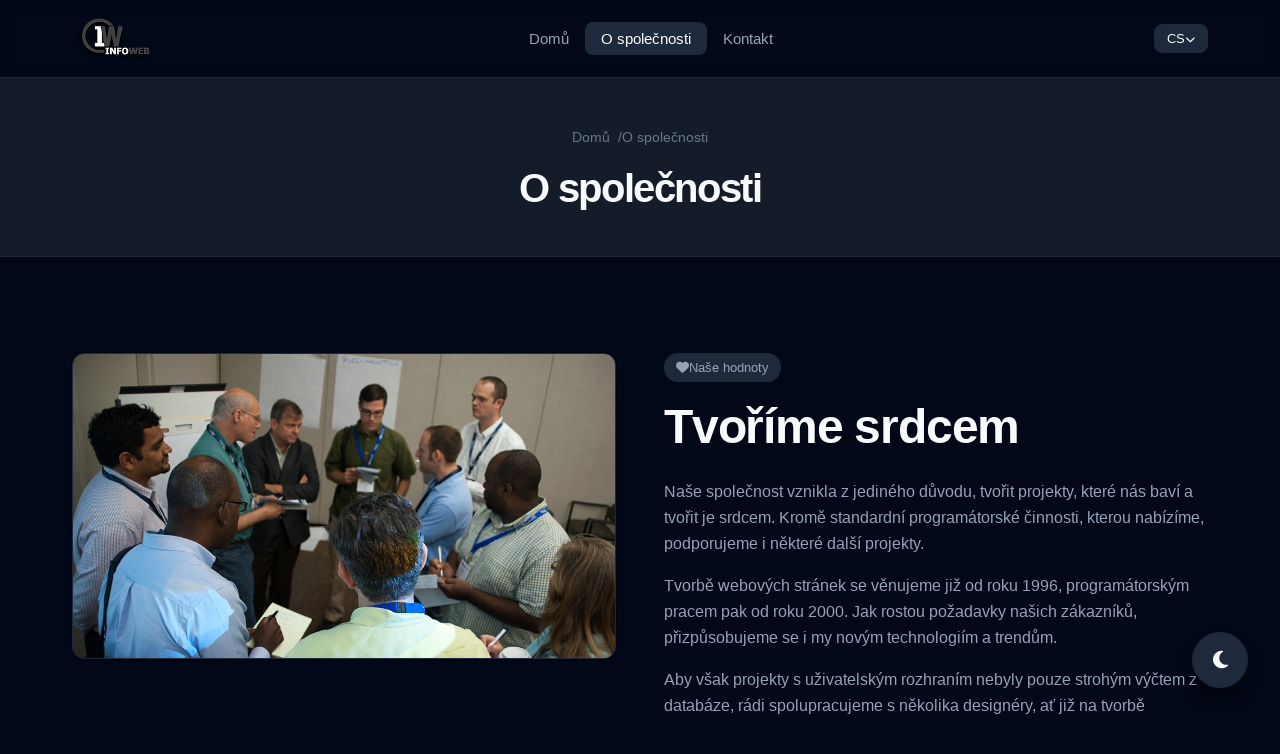

--- FILE ---
content_type: text/html
request_url: https://infowebsro.cz/about.html
body_size: 5060
content:
<!DOCTYPE html>
<html lang="cs">

<head>
    <meta charset="UTF-8">
    <meta name="viewport" content="width=device-width, initial-scale=1.0">
    <title>O společnosti - INFO WEB s.r.o.</title>
    <meta name="keywords"
        content="HTML5,CSS3,programování, SEO, analytika, Java, webové aplikace, webové prezentace, mobilní aplikace, online marketing, tvorba eshopů, e-shopy">
    <meta name="description" content="O společnosti INFO WEB s.r.o.">
    <meta name="author" content="INFO WEB s.r.o.">

    <!-- Open Graph -->
    <meta property="og:title" content="O společnosti INFO WEB s.r.o.">
    <meta property="og:type" content="website">
    <meta property="og:url" content="https://www.infowebsro.cz/about.html">
    <meta property="og:image" content="https://www.infowebsro.cz/assets/images/logo.png">
    <meta property="og:description" content="O společnosti INFO WEB s.r.o.">
    <meta property="og:site_name" content="www.infowebsro.cz">

    <!-- Favicons -->
    <link rel="apple-touch-icon" sizes="180x180" href="icons/apple-icon-180x180.png">
    <link rel="icon" type="image/png" sizes="32x32" href="icons/favicon-32x32.png">
    <link rel="icon" type="image/png" sizes="16x16" href="icons/favicon-16x16.png">
    <link rel="manifest" href="icons/manifest.json">
    <meta name="theme-color" content="#0f172a">

    <!-- Font Awesome -->
    <link rel="stylesheet" href="https://cdnjs.cloudflare.com/ajax/libs/font-awesome/6.4.0/css/all.min.css">

    <!-- Custom CSS -->
    <link rel="stylesheet" href="assets/css/modern-style.css">

    <meta name="google-site-verification" content="Q7CKCRQUWkmTnkNo371vxyFV1SiiGZfJSI6s9CGKbjo">
</head>

<body>
    <!-- Navigation -->
    <nav class="navbar">
        <div class="container">
            <a href="index.html" class="navbar-brand">
                <img src="assets/images/logo.png" alt="INFO WEB s.r.o.">
            </a>
            <ul class="navbar-menu" id="navbarMenu">
                <li><a href="index.html">Domů</a></li>
                <li><a href="about.html" class="active">O společnosti</a></li>
                <li><a href="contact.html">Kontakt</a></li>
            </ul>
            <div class="language-switcher" id="languageSwitcher">
                <button class="language-current" onclick="toggleLanguageMenu()">
                    CS <i class="fas fa-chevron-down"></i>
                </button>
                <div class="language-dropdown">
                    <a href="about.html" class="active">CS</a>
                    <a href="about-en.html">EN</a>
                    <a href="about-de.html">DE</a>
                </div>
            </div>
            <button class="mobile-menu-toggle" onclick="toggleMobileMenu()" aria-label="Toggle menu">
                <i class="fas fa-bars"></i>
            </button>
        </div>
    </nav>

    <!-- Page Title -->
    <section class="page-title">
        <div class="container">
            <ul class="breadcrumb">
                <li><a href="index.html">Domů</a></li>
                <li>O společnosti</li>
            </ul>
            <h1>O společnosti</h1>
        </div>
    </section>

    <!-- About Content -->
    <section>
        <div class="container">
            <div class="about-content">
                <div class="about-image">
                    <img src="assets/images/demo/about_1.jpg" alt="O společnosti INFO WEB">
                </div>
                <div class="about-text">
                    <span class="section-badge">
                        <i class="fas fa-heart"></i>
                        Naše hodnoty
                    </span>
                    <h2>Tvoříme <strong>srdcem</strong></h2>
                    <p>Naše společnost vznikla z jediného důvodu, tvořit projekty, které nás baví a tvořit je srdcem.
                        Kromě standardní programátorské činnosti, kterou nabízíme, podporujeme i některé další projekty.
                    </p>
                    <p>Tvorbě webových stránek se věnujeme již od roku 1996, programátorským pracem pak od roku 2000.
                        Jak rostou požadavky našich zákazníků, přizpůsobujeme se i my novým technologiím a trendům.</p>
                    <p>Aby však projekty s uživatelským rozhraním nebyly pouze strohým výčtem z databáze, rádi
                        spolupracujeme s několika designéry, ať již na tvorbě logotypů, kompletního návrhu UX designu,
                        tedy interakce aplikace a uživatele, a nebo prezentačních videí. V neposlední řadě pak klientům
                        nabízíme služby online marketingu.</p>
                </div>
            </div>
        </div>
    </section>

    <!-- Our Expertise -->
    <section class="alternate">
        <div class="container">
            <div class="about-content">
                <div class="about-text">
                    <span class="section-badge">
                        <i class="fas fa-code"></i>
                        Technologie
                    </span>
                    <h2>Naše <strong>parketa</strong></h2>
                    <p>Jsme vývojářskou společností, proto je naší parketou především vývoj v programovacím jazyce JAVA
                        a v PHP. Programujeme pomocí frameworků Spring Boot a Symphony. K ukládání objektů či dokumentů
                        používáme open-source technologie Hibernate/JPA ve spolupráci s DB2/MySQL/H2 nebo NoSQL databáze
                        MongoDB/Elasticsearch s technologií JSON.</p>
                    <p>Nejčastější technologie, které jsme doposud používali jsou:</p>

                    <div class="progress-bars">
                        <div class="progress-item">
                            <div class="progress-label">
                                <span>HTML5 / CSS</span>
                                <span>60%</span>
                            </div>
                            <div class="progress-bar-container">
                                <div class="progress-bar" style="width: 60%"></div>
                            </div>
                        </div>

                        <div class="progress-item">
                            <div class="progress-label">
                                <span>JAVA / PHP / ANGULAR / ANDROID / SWIFT</span>
                                <span>90%</span>
                            </div>
                            <div class="progress-bar-container">
                                <div class="progress-bar" style="width: 90%"></div>
                            </div>
                        </div>

                        <div class="progress-item">
                            <div class="progress-label">
                                <span>DESIGN A FOTOGRAFIE</span>
                                <span>69%</span>
                            </div>
                            <div class="progress-bar-container">
                                <div class="progress-bar" style="width: 69%"></div>
                            </div>
                        </div>
                    </div>
                </div>

                <div class="about-text">
                    <span class="section-badge">
                        <i class="fas fa-users"></i>
                        O nás
                    </span>
                    <h2><strong>Kdo</strong> jsme</h2>

                    <div class="accordion">
                        <div class="accordion-item">
                            <div class="accordion-header">
                                <span>Mise společnosti</span>
                                <i class="fas fa-chevron-down"></i>
                            </div>
                            <div class="accordion-content">
                                <p>Prezentace, komunikace, technologie, to jsou naše silné stránky, kterých využíváme.
                                    Nabízíme našim zákazníkům tvorbu prezentací, aplikací na zakázku, jako jsou sdílené
                                    kalendáře, ticketing software, rezervační systémy, sledování provozu kompresorů
                                    (pomocí IoT mikrokontrolérů), interaktivní mapy obchodních domů a další.</p>
                            </div>
                        </div>

                        <div class="accordion-item">
                            <div class="accordion-header">
                                <span>Naše filosofie</span>
                                <i class="fas fa-chevron-down"></i>
                            </div>
                            <div class="accordion-content">
                                <p>Rychlost, spolehlivost, kvalita, komunikace.</p>
                            </div>
                        </div>

                        <div class="accordion-item">
                            <div class="accordion-header">
                                <span>Kdo je naším zákazníkem</span>
                                <i class="fas fa-chevron-down"></i>
                            </div>
                            <div class="accordion-content">
                                <p>Společnosti či organizace, požadující webové aplikace typu nástěnka, sledování trendů
                                    v datech, dynamicky generované mapy, vyčítání dat z různých zařízení, tvorba
                                    prezentací těchto dat, prezentací společnosti ať již videoprezentací, či dynamických
                                    webových stránek včetně SEO optimalizace.</p>
                            </div>
                        </div>
                    </div>
                </div>
            </div>
        </div>
    </section>

    <!-- Quote Section -->
    <section class="quote-section">
        <div class="container">
            <div class="quote-content">
                <div>
                    <blockquote>
                        „Učíme se pro život, ne pro školu."
                    </blockquote>
                    <p class="quote-author">— Seneca, Filosof</p>
                </div>
                <div class="quote-cta">
                    <h4>Oslovili jsme Vás?</h4>
                    <h2>+420 775 158 936</h2>
                    <a href="contact.html" class="btn btn-secondary">
                        <i class="fas fa-phone"></i>
                        Kontaktujte nás
                    </a>
                </div>
            </div>
        </div>
    </section>

    <!-- Stats Section -->
    <section class="stats">
        <div class="container">
            <div class="stats-grid">
                <div class="stat-item">
                    <strong data-count="19">19</strong>
                    <label>Let zkušeností</label>
                </div>
                <div class="stat-item">
                    <strong data-count="13566">13,566</strong>
                    <label>Hodin vývoje</label>
                </div>
                <div class="stat-item">
                    <strong data-count="324">324</strong>
                    <label>Šťastných zákazníků</label>
                </div>
                <div class="stat-item">
                    <strong data-count="8043">8,043</strong>
                    <label>Šálků kávy</label>
                </div>
            </div>
        </div>
    </section>

    <!-- CTA Section -->
    <section class="cta">
        <div class="container">
            <div>
                <h3>Chcete s námi spolupracovat?</h3>
                <p>Napište nám a my vás budeme bezpečně provázet všemi nástrahami internetu</p>
            </div>
            <a href="contact.html" class="btn btn-primary">
                <i class="fas fa-paper-plane"></i>
                Kontaktujte nás
            </a>
        </div>
    </section>

    <!-- Footer -->
    <footer>
        <div class="container">
            <div class="footer-grid">
                <div class="footer-section">
                    <h4>INFO WEB s.r.o.</h4>
                    <ul>
                        <li>Masarykova 188/65</li>
                        <li>Ladná, 69146</li>
                        <li>Email: info@infowebsro.cz</li>
                        <li>Tel: +420 775 158 936</li>
                        <li>IČO: 25351281</li>
                        <li>DIČ: CZ25351281</li>
                    </ul>
                    <div class="social-links">
                        <a href="https://www.facebook.com/INFOWEBsro/" target="_blank" rel="noopener"
                            aria-label="Facebook">
                            <i class="fab fa-facebook-f"></i>
                        </a>
                        <a href="https://plus.google.com/+InfowebsroCz" target="_blank" rel="noopener"
                            aria-label="Google Plus">
                            <i class="fab fa-google-plus-g"></i>
                        </a>
                        <a href="https://www.linkedin.com/company/info-web-s-r-o-/" target="_blank" rel="noopener"
                            aria-label="LinkedIn">
                            <i class="fab fa-linkedin-in"></i>
                        </a>
                    </div>
                </div>

                <div class="footer-section">
                    <h4>Rychlé odkazy</h4>
                    <ul>
                        <li><a href="index.html">Domovská stránka</a></li>
                        <li><a href="about.html">O společnosti</a></li>
                        <li><a href="contact.html">Kontakt</a></li>
                    </ul>
                </div>

                <div class="footer-section">
                    <h4>O nás</h4>
                    <p>INFO WEB s.r.o. je softwarová společnost zabývající se vývojem webových a mobilních aplikací na
                        míru, eshopů na míru. Zákazníkům nabízíme ucelené portfolio služeb prezentace jejich firmy či
                        produktu na internetu.</p>
                </div>
            </div>

            <div class="footer-bottom">
                <p>
                    &copy; 2024 <a href="http://www.infowebsro.cz">INFO WEB s.r.o.</a> &bull;
                    <a href="page-privacy.html">Ochrana soukromí</a> &bull;
                    <a href="page-terms.html">Podmínky použití</a>
                </p>
            </div>
        </div>
    </footer>

    <!-- JavaScript -->
    <script>
        function toggleMobileMenu() {
            const menu = document.getElementById('navbarMenu');
            menu.classList.toggle('active');
        }

        function toggleLanguageMenu() {
            const switcher = document.getElementById('languageSwitcher');
            switcher.classList.toggle('active');
        }

        // Close menus when clicking outside
        document.addEventListener('click', function (event) {
            const menu = document.getElementById('navbarMenu');
            const toggle = document.querySelector('.mobile-menu-toggle');
            const langSwitcher = document.getElementById('languageSwitcher');

            if (!menu.contains(event.target) && !toggle.contains(event.target)) {
                menu.classList.remove('active');
            }
            if (langSwitcher && !langSwitcher.contains(event.target)) {
                langSwitcher.classList.remove('active');
            }
        });

        // Accordion functionality
        document.querySelectorAll('.accordion-header').forEach(header => {
            header.addEventListener('click', () => {
                const item = header.parentElement;
                const content = header.nextElementSibling;
                const icon = header.querySelector('i');

                // Toggle active state
                const isActive = item.classList.contains('active');

                // Close all accordion items
                document.querySelectorAll('.accordion-item').forEach(i => {
                    i.classList.remove('active');
                    i.querySelector('.accordion-content').style.display = 'none';
                    i.querySelector('i').style.transform = 'rotate(0deg)';
                });

                // Open clicked item if it wasn't active
                if (!isActive) {
                    item.classList.add('active');
                    content.style.display = 'block';
                    icon.style.transform = 'rotate(180deg)';
                }
            });
        });

        // Open first accordion item by default
        if (document.querySelector('.accordion-item')) {
            const firstItem = document.querySelector('.accordion-item');
            firstItem.classList.add('active');
            firstItem.querySelector('.accordion-content').style.display = 'block';
            firstItem.querySelector('i').style.transform = 'rotate(180deg)';
        }

        // Smooth scroll for anchor links
        document.querySelectorAll('a[href^="#"]').forEach(anchor => {
            anchor.addEventListener('click', function (e) {
                e.preventDefault();
                const target = document.querySelector(this.getAttribute('href'));
                if (target) {
                    target.scrollIntoView({
                        behavior: 'smooth'
                    });
                }
            });
        });

        // Counter animation
        function animateCounter(element) {
            const target = parseInt(element.getAttribute('data-count'));
            const duration = 2000;
            const increment = target / (duration / 16);
            let current = 0;

            const timer = setInterval(() => {
                current += increment;
                if (current >= target) {
                    element.textContent = target.toLocaleString();
                    clearInterval(timer);
                } else {
                    element.textContent = Math.floor(current).toLocaleString();
                }
            }, 16);
        }

        // Trigger counter animation when stats section is visible
        const observer = new IntersectionObserver((entries) => {
            entries.forEach(entry => {
                if (entry.isIntersecting) {
                    const counters = entry.target.querySelectorAll('[data-count]');
                    counters.forEach(counter => {
                        if (!counter.classList.contains('counted')) {
                            counter.classList.add('counted');
                            animateCounter(counter);
                        }
                    });
                }
            });
        }, { threshold: 0.5 });

        const statsSection = document.querySelector('.stats');
        if (statsSection) {
            observer.observe(statsSection);
        }
    </script>

    <!-- Theme Switcher -->
    <script src="assets/js/theme-switcher.js"></script>

    <!-- Google Analytics -->
    <script>
        (function (i, s, o, g, r, a, m) {
            i['GoogleAnalyticsObject'] = r; i[r] = i[r] || function () {
                (i[r].q = i[r].q || []).push(arguments)
            }, i[r].l = 1 * new Date(); a = s.createElement(o),
                m = s.getElementsByTagName(o)[0]; a.async = 1; a.src = g; m.parentNode.insertBefore(a, m)
        })(window, document, 'script', 'https://www.google-analytics.com/analytics.js', 'ga');
        ga('create', 'UA-102655781-1', 'auto');
        ga('send', 'pageview');
    </script>
</body>

</html>

--- FILE ---
content_type: text/css
request_url: https://infowebsro.cz/assets/css/modern-style.css
body_size: 4693
content:
/* Modern Styles for INFO WEB s.r.o. - Dark Theme Primary with Light Theme Support */

:root {
    /* Dark Theme (Default) - shadcn.io inspired */
    --background: 222.2 84% 4.9%;
    --foreground: 210 40% 98%;
    --card: 222.2 84% 7%;
    --card-foreground: 210 40% 98%;
    --popover: 222.2 84% 4.9%;
    --popover-foreground: 210 40% 98%;
    --primary: 210 40% 98%;
    --primary-foreground: 222.2 47.4% 11.2%;
    --secondary: 217.2 32.6% 17.5%;
    --secondary-foreground: 210 40% 98%;
    --muted: 217.2 32.6% 17.5%;
    --muted-foreground: 215 20.2% 65.1%;
    --accent: 217.2 32.6% 17.5%;
    --accent-foreground: 210 40% 98%;
    --destructive: 0 62.8% 30.6%;
    --destructive-foreground: 210 40% 98%;
    --border: 217.2 32.6% 17.5%;
    --input: 217.2 32.6% 17.5%;
    --ring: 212.7 26.8% 83.9%;
    --radius: 0.5rem;

    /* Semantic colors - Dark */
    --text-primary: hsl(210, 40%, 98%);
    --text-secondary: hsl(215, 20.2%, 65.1%);
    --text-muted: hsl(215, 16%, 47%);
    --bg-primary: hsl(222.2, 84%, 4.9%);
    --bg-secondary: hsl(217.2, 32.6%, 17.5%);
    --bg-muted: hsl(217.2, 32.6%, 12%);
    --border-color: hsl(217.2, 32.6%, 17.5%);
    --shadow-sm: 0 1px 2px 0 rgba(0, 0, 0, 0.5);
    --shadow: 0 1px 3px 0 rgba(0, 0, 0, 0.5), 0 1px 2px -1px rgba(0, 0, 0, 0.5);
    --shadow-md: 0 4px 6px -1px rgba(0, 0, 0, 0.5), 0 2px 4px -2px rgba(0, 0, 0, 0.5);
    --shadow-lg: 0 10px 15px -3px rgba(0, 0, 0, 0.5), 0 4px 6px -4px rgba(0, 0, 0, 0.5);
    --shadow-xl: 0 20px 25px -5px rgba(0, 0, 0, 0.5), 0 8px 10px -6px rgba(0, 0, 0, 0.5);
}

/* Light Theme */
[data-theme="light"] {
    --background: 0 0% 100%;
    --foreground: 222.2 84% 4.9%;
    --card: 0 0% 100%;
    --card-foreground: 222.2 84% 4.9%;
    --popover: 0 0% 100%;
    --popover-foreground: 222.2 84% 4.9%;
    --primary: 222.2 47.4% 11.2%;
    --primary-foreground: 210 40% 98%;
    --secondary: 210 40% 96.1%;
    --secondary-foreground: 222.2 47.4% 11.2%;
    --muted: 210 40% 96.1%;
    --muted-foreground: 215.4 16.3% 46.9%;
    --accent: 210 40% 96.1%;
    --accent-foreground: 222.2 47.4% 11.2%;
    --destructive: 0 84.2% 60.2%;
    --destructive-foreground: 210 40% 98%;
    --border: 214.3 31.8% 91.4%;
    --input: 214.3 31.8% 91.4%;
    --ring: 222.2 84% 4.9%;

    /* Semantic colors - Light */
    --text-primary: hsl(222.2, 84%, 4.9%);
    --text-secondary: hsl(215.4, 16.3%, 46.9%);
    --text-muted: hsl(215.4, 16.3%, 56.9%);
    --bg-primary: hsl(0, 0%, 100%);
    --bg-secondary: hsl(210, 40%, 96.1%);
    --bg-muted: hsl(210, 40%, 98%);
    --border-color: hsl(214.3, 31.8%, 91.4%);
    --shadow-sm: 0 1px 2px 0 rgba(0, 0, 0, 0.05);
    --shadow: 0 1px 3px 0 rgba(0, 0, 0, 0.1), 0 1px 2px -1px rgba(0, 0, 0, 0.1);
    --shadow-md: 0 4px 6px -1px rgba(0, 0, 0, 0.1), 0 2px 4px -2px rgba(0, 0, 0, 0.1);
    --shadow-lg: 0 10px 15px -3px rgba(0, 0, 0, 0.1), 0 4px 6px -4px rgba(0, 0, 0, 0.1);
    --shadow-xl: 0 20px 25px -5px rgba(0, 0, 0, 0.1), 0 8px 10px -6px rgba(0, 0, 0, 0.1);
}

* {
    margin: 0;
    padding: 0;
    box-sizing: border-box;
}

body {
    font-family: -apple-system, BlinkMacSystemFont, 'Segoe UI', 'Roboto', 'Oxygen', 'Ubuntu', 'Cantarell', 'Fira Sans', 'Droid Sans', 'Helvetica Neue', sans-serif;
    line-height: 1.625;
    color: var(--text-primary);
    background-color: var(--bg-primary);
    -webkit-font-smoothing: antialiased;
    -moz-osx-font-smoothing: grayscale;
    transition: background-color 0.3s ease, color 0.3s ease;
}

/* Typography - shadcn.io style */
h1, h2, h3, h4, h5, h6 {
    font-weight: 600;
    line-height: 1.2;
    margin-bottom: 1rem;
    color: var(--text-primary);
    letter-spacing: -0.025em;
}

h1 {
    font-size: clamp(2.5rem, 5vw, 4rem);
    font-weight: 700;
    letter-spacing: -0.035em;
}

h2 {
    font-size: clamp(2rem, 4vw, 3rem);
    font-weight: 600;
}

h3 {
    font-size: clamp(1.5rem, 3vw, 2rem);
    font-weight: 600;
}

h4 {
    font-size: 1.25rem;
    font-weight: 600;
}

p {
    margin-bottom: 1rem;
    color: var(--text-secondary);
    font-size: 1rem;
    line-height: 1.625;
}

.lead {
    font-size: 1.25rem;
    color: var(--text-muted);
    line-height: 1.75;
}

a {
    text-decoration: none;
    color: var(--text-primary);
    transition: all 0.2s ease;
}

a:hover {
    opacity: 0.8;
}

/* Container */
.container {
    max-width: 1200px;
    margin: 0 auto;
    padding: 0 1.5rem;
}

@media (min-width: 768px) {
    .container {
        padding: 0 2rem;
    }
}

/* Theme Switcher */
.theme-switcher {
    position: fixed;
    bottom: 2rem;
    right: 2rem;
    z-index: 1000;
}

.theme-toggle {
    width: 56px;
    height: 56px;
    border-radius: 50%;
    background-color: var(--bg-secondary);
    border: 1px solid var(--border-color);
    box-shadow: var(--shadow-lg);
    display: flex;
    align-items: center;
    justify-content: center;
    cursor: pointer;
    transition: all 0.2s ease;
    color: var(--text-primary);
    font-size: 1.25rem;
}

.theme-toggle:hover {
    transform: translateY(-2px);
    box-shadow: var(--shadow-xl);
}

.theme-toggle:active {
    transform: translateY(0);
}

.theme-toggle .icon {
    display: none;
}

.theme-toggle .icon.active {
    display: block;
}

/* Navigation - Clean & Minimal */
.navbar {
    background-color: var(--bg-primary);
    border-bottom: 1px solid var(--border-color);
    position: sticky;
    top: 0;
    z-index: 1000;
    padding: 1rem 0;
    backdrop-filter: blur(8px);
    background-color: rgba(var(--background), 0.8);
    transition: all 0.3s ease;
}

.navbar .container {
    display: flex;
    justify-content: space-between;
    align-items: center;
}

.navbar-brand {
    display: flex;
    align-items: center;
}

.navbar-brand img {
    height: 45px;
}

.navbar-menu {
    display: flex;
    list-style: none;
    gap: 0.5rem;
    align-items: center;
}

.navbar-menu li a {
    color: var(--text-secondary);
    font-weight: 500;
    font-size: 0.9375rem;
    padding: 0.5rem 1rem;
    border-radius: var(--radius);
    transition: all 0.2s ease;
}

.navbar-menu li a:hover {
    background-color: var(--bg-secondary);
    color: var(--text-primary);
}

.navbar-menu li a.active {
    background-color: var(--bg-secondary);
    color: var(--text-primary);
}

.mobile-menu-toggle {
    display: none;
    background: none;
    border: none;
    font-size: 1.5rem;
    cursor: pointer;
    color: var(--text-primary);
    padding: 0.5rem;
}

/* Language Switcher */
.language-switcher {
    position: relative;
    margin-left: 0.5rem;
}

.language-current {
    display: flex;
    align-items: center;
    gap: 0.375rem;
    background: var(--bg-secondary);
    border: 1px solid var(--border-color);
    color: var(--text-primary);
    padding: 0.375rem 0.75rem;
    border-radius: var(--radius);
    font-size: 0.8125rem;
    font-weight: 500;
    cursor: pointer;
    transition: all 0.2s ease;
}

.language-current:hover {
    background: var(--bg-muted);
}

.language-current i {
    font-size: 0.625rem;
    transition: transform 0.2s ease;
}

.language-switcher.active .language-current i {
    transform: rotate(180deg);
}

.language-dropdown {
    position: absolute;
    top: calc(100% + 0.5rem);
    right: 0;
    background: var(--bg-primary);
    border: 1px solid var(--border-color);
    border-radius: var(--radius);
    min-width: 100%;
    box-shadow: var(--shadow-lg);
    opacity: 0;
    visibility: hidden;
    transform: translateY(-0.5rem);
    transition: all 0.2s ease;
    z-index: 100;
}

.language-switcher.active .language-dropdown {
    opacity: 1;
    visibility: visible;
    transform: translateY(0);
}

.language-dropdown a {
    display: block;
    padding: 0.5rem 0.75rem;
    font-size: 0.8125rem;
    font-weight: 500;
    color: var(--text-secondary);
    transition: all 0.2s ease;
}

.language-dropdown a:hover {
    background: var(--bg-secondary);
    color: var(--text-primary);
}

.language-dropdown a.active {
    background: var(--bg-secondary);
    color: var(--text-primary);
}

/* Hero Section - Refined */
.hero {
    background-color: var(--bg-primary);
    padding: 5rem 0 4rem;
    text-align: center;
    position: relative;
}

.hero-content {
    max-width: 800px;
    margin: 0 auto;
}

.hero-badge {
    display: inline-flex;
    align-items: center;
    gap: 0.5rem;
    background-color: var(--bg-secondary);
    color: var(--text-secondary);
    padding: 0.375rem 1rem;
    border-radius: 9999px;
    font-size: 0.875rem;
    font-weight: 500;
    margin-bottom: 1.5rem;
}

.hero h1 {
    color: var(--text-primary);
    margin-bottom: 1.5rem;
    font-weight: 700;
}

.hero p {
    color: var(--text-secondary);
    font-size: 1.125rem;
    line-height: 1.75;
    margin-bottom: 2rem;
    max-width: 700px;
    margin-left: auto;
    margin-right: auto;
}

.hero-buttons {
    display: flex;
    gap: 1rem;
    justify-content: center;
    flex-wrap: wrap;
}

/* Page Title (for About page) */
.page-title {
    background-color: var(--bg-muted);
    border-bottom: 1px solid var(--border-color);
    padding: 3rem 0 2rem;
    text-align: center;
}

.page-title h1 {
    font-size: 2.5rem;
    margin-bottom: 0.75rem;
}

.breadcrumb {
    list-style: none;
    display: flex;
    justify-content: center;
    gap: 0.5rem;
    color: var(--text-muted);
    margin-bottom: 1rem;
    font-size: 0.875rem;
}

.breadcrumb li:not(:last-child)::after {
    content: '/';
    margin-left: 0.5rem;
    color: var(--text-muted);
}

.breadcrumb a {
    color: var(--text-muted);
    transition: color 0.2s ease;
}

.breadcrumb a:hover {
    color: var(--text-primary);
}

/* Sections */
section {
    padding: 4rem 0;
}

section.alternate {
    background-color: var(--bg-muted);
}

.section-header {
    text-align: center;
    margin-bottom: 3rem;
    max-width: 800px;
    margin-left: auto;
    margin-right: auto;
}

.section-badge {
    display: inline-flex;
    align-items: center;
    gap: 0.5rem;
    background-color: var(--bg-secondary);
    color: var(--text-secondary);
    padding: 0.25rem 0.75rem;
    border-radius: 9999px;
    font-size: 0.8125rem;
    font-weight: 500;
    margin-bottom: 1rem;
}

.section-header h2 {
    margin-bottom: 1rem;
}

.section-header p {
    font-size: 1.125rem;
    color: var(--text-muted);
}

/* Cards - shadcn.io style */
.card-grid {
    display: grid;
    grid-template-columns: repeat(auto-fit, minmax(300px, 1fr));
    gap: 1.5rem;
    margin-top: 2rem;
}

.card {
    background: var(--bg-primary);
    border-radius: calc(var(--radius) + 4px);
    padding: 1.75rem;
    border: 1px solid var(--border-color);
    transition: all 0.2s ease;
    height: 100%;
    display: flex;
    flex-direction: column;
}

.card:hover {
    border-color: var(--text-muted);
}

.card-icon {
    width: 48px;
    height: 48px;
    background-color: var(--bg-secondary);
    border-radius: calc(var(--radius) + 2px);
    display: flex;
    align-items: center;
    justify-content: center;
    margin-bottom: 1.25rem;
    font-size: 1.125rem;
    color: var(--text-primary);
}

.card h3 {
    font-size: 1.25rem;
    margin-bottom: 0.75rem;
    color: var(--text-primary);
    font-weight: 600;
}

.card p {
    color: var(--text-secondary);
    font-size: 0.9375rem;
    line-height: 1.625;
    margin-bottom: 0;
    flex-grow: 1;
}

/* Projects Grid */
.projects-grid {
    display: grid;
    grid-template-columns: repeat(auto-fit, minmax(280px, 1fr));
    gap: 1.5rem;
    margin-top: 2rem;
}

.project-card {
    background: var(--bg-primary);
    border-radius: calc(var(--radius) + 4px);
    overflow: hidden;
    border: 1px solid var(--border-color);
    box-shadow: var(--shadow-sm);
    transition: all 0.2s ease;
}

.project-card:hover {
    box-shadow: var(--shadow-md);
    transform: translateY(-2px);
}

.project-card img {
    width: 100%;
    height: 220px;
    object-fit: cover;
}

.project-card-content {
    padding: 1.25rem;
}

.project-card h4 {
    font-size: 1.125rem;
    margin-bottom: 0.5rem;
    font-weight: 600;
}

.project-card .date {
    color: var(--text-muted);
    font-size: 0.875rem;
    font-weight: 500;
}

/* Features List */
.features-list {
    display: grid;
    grid-template-columns: repeat(auto-fit, minmax(280px, 1fr));
    gap: 1rem;
    list-style: none;
    margin-top: 2rem;
}

.features-list li {
    display: flex;
    align-items: flex-start;
    gap: 0.75rem;
    font-size: 0.9375rem;
    color: var(--text-secondary);
    padding: 0.5rem;
}

.features-list li::before {
    content: '✓';
    background-color: var(--bg-secondary);
    color: var(--text-primary);
    width: 20px;
    height: 20px;
    border-radius: 50%;
    display: flex;
    align-items: center;
    justify-content: center;
    flex-shrink: 0;
    font-weight: 600;
    font-size: 0.75rem;
    border: 1px solid var(--border-color);
}

/* Stats Section */
.stats {
    background-color: var(--bg-muted);
    padding: 3rem 0;
    border-top: 1px solid var(--border-color);
    border-bottom: 1px solid var(--border-color);
}

.stats-grid {
    display: grid;
    grid-template-columns: repeat(auto-fit, minmax(200px, 1fr));
    gap: 2rem;
    text-align: center;
}

.stat-item strong {
    display: block;
    font-size: 2.5rem;
    font-weight: 700;
    margin-bottom: 0.5rem;
    color: var(--text-primary);
    letter-spacing: -0.025em;
}

.stat-item label {
    display: block;
    font-size: 0.9375rem;
    color: var(--text-secondary);
    font-weight: 500;
}

/* CTA Section */
.cta {
    background-color: var(--bg-secondary);
    border-top: 1px solid var(--border-color);
    border-bottom: 1px solid var(--border-color);
    padding: 3rem 0;
}

.cta .container {
    display: flex;
    justify-content: space-between;
    align-items: center;
    gap: 2rem;
}

.cta h3 {
    font-size: 1.75rem;
    margin-bottom: 0.5rem;
    font-weight: 600;
}

.cta p {
    color: var(--text-secondary);
    margin: 0;
}

/* Accordion */
.accordion {
    margin-top: 2rem;
}

.accordion-item {
    background: var(--bg-primary);
    border: 1px solid var(--border-color);
    border-radius: var(--radius);
    margin-bottom: 0.75rem;
    overflow: hidden;
    transition: all 0.2s ease;
}

.accordion-item:hover {
    border-color: var(--text-muted);
}

.accordion-header {
    padding: 1rem 1.25rem;
    cursor: pointer;
    font-weight: 600;
    display: flex;
    justify-content: space-between;
    align-items: center;
    transition: all 0.2s ease;
    font-size: 0.9375rem;
}

.accordion-header:hover {
    background-color: var(--bg-muted);
}

.accordion-header i {
    transition: transform 0.2s ease;
    color: var(--text-muted);
}

.accordion-content {
    padding: 0 1.25rem 1rem;
    color: var(--text-secondary);
    font-size: 0.9375rem;
    line-height: 1.625;
}

/* Progress Bars */
.progress-bars {
    margin-top: 2rem;
}

.progress-item {
    margin-bottom: 1.5rem;
}

.progress-label {
    display: flex;
    justify-content: space-between;
    margin-bottom: 0.5rem;
    font-weight: 600;
    font-size: 0.875rem;
    color: var(--text-primary);
}

.progress-bar-container {
    background-color: var(--bg-secondary);
    height: 8px;
    border-radius: 9999px;
    overflow: hidden;
    border: 1px solid var(--border-color);
}

.progress-bar {
    height: 100%;
    background-color: var(--text-primary);
    border-radius: 9999px;
    transition: width 1s ease;
}

/* About Content */
.about-content {
    display: grid;
    grid-template-columns: 1fr 1fr;
    gap: 3rem;
    align-items: start;
    margin-top: 2rem;
}

.about-image img {
    width: 100%;
    border-radius: calc(var(--radius) + 4px);
    border: 1px solid var(--border-color);
    box-shadow: var(--shadow-sm);
}

.about-text h2 {
    margin-bottom: 1.5rem;
}

.about-text p {
    margin-bottom: 1rem;
}

/* Quote Section */
.quote-section {
    background-color: var(--bg-secondary);
    color: var(--text-primary);
    padding: 4rem 0;
    position: relative;
    overflow: hidden;
    border-top: 1px solid var(--border-color);
    border-bottom: 1px solid var(--border-color);
}

.quote-section::before {
    content: '';
    position: absolute;
    top: 0;
    left: 0;
    right: 0;
    bottom: 0;
    background-image: url('data:image/svg+xml,<svg width="60" height="60" viewBox="0 0 60 60" xmlns="http://www.w3.org/2000/svg"><circle cx="30" cy="30" r="1.5" fill="white" opacity="0.05"/></svg>');
    background-repeat: repeat;
}

.quote-content {
    position: relative;
    z-index: 1;
    display: grid;
    grid-template-columns: 1fr 1fr;
    gap: 3rem;
    align-items: center;
}

.quote-section blockquote {
    font-size: 1.5rem;
    font-style: italic;
    margin-bottom: 1rem;
    color: var(--text-primary);
    line-height: 1.5;
}

.quote-section .quote-author {
    color: var(--text-secondary);
    font-weight: 600;
    font-size: 0.9375rem;
}

.quote-section .quote-cta {
    text-align: right;
}

.quote-section h4 {
    color: var(--text-secondary);
    margin-bottom: 0.75rem;
    font-size: 1.25rem;
}

.quote-section h2 {
    color: var(--text-primary);
    font-size: 2.25rem;
    margin-bottom: 1.5rem;
}

/* Team Grid */
.team-grid {
    display: grid;
    grid-template-columns: repeat(auto-fit, minmax(250px, 1fr));
    gap: 1.5rem;
    margin-top: 2rem;
}

.team-card {
    background: var(--bg-primary);
    border-radius: calc(var(--radius) + 4px);
    padding: 1.75rem;
    border: 1px solid var(--border-color);
    box-shadow: var(--shadow-sm);
    text-align: center;
    transition: all 0.2s ease;
}

.team-card:hover {
    box-shadow: var(--shadow-md);
}

.team-avatar {
    width: 80px;
    height: 80px;
    border-radius: 50%;
    margin: 0 auto 1rem;
    background-color: var(--bg-secondary);
    border: 2px solid var(--border-color);
}

.team-avatar img {
    width: 100%;
    height: 100%;
    object-fit: cover;
    border-radius: 50%;
}

.team-card h4 {
    margin-bottom: 0.25rem;
    font-weight: 600;
}

.team-card .role {
    color: var(--text-muted);
    font-size: 0.875rem;
    margin-bottom: 1rem;
}

/* Footer */
footer {
    background-color: var(--bg-muted);
    border-top: 1px solid var(--border-color);
    padding: 3rem 0 1.5rem;
}

.footer-grid {
    display: grid;
    grid-template-columns: repeat(auto-fit, minmax(250px, 1fr));
    gap: 2.5rem;
    margin-bottom: 2.5rem;
}

.footer-section h4 {
    margin-bottom: 1.25rem;
    font-size: 1rem;
    font-weight: 600;
}

.footer-section p,
.footer-section li {
    color: var(--text-secondary);
    font-size: 0.9375rem;
    line-height: 1.75;
    margin-bottom: 0.5rem;
}

.footer-section ul {
    list-style: none;
}

.footer-section a {
    color: var(--text-secondary);
    transition: color 0.2s ease;
}

.footer-section a:hover {
    color: var(--text-primary);
}

.social-links {
    display: flex;
    gap: 0.75rem;
    margin-top: 1rem;
}

.social-links a {
    width: 36px;
    height: 36px;
    background-color: var(--bg-secondary);
    border-radius: var(--radius);
    display: flex;
    align-items: center;
    justify-content: center;
    color: var(--text-primary);
    transition: all 0.2s ease;
    border: 1px solid var(--border-color);
}

.social-links a:hover {
    background-color: var(--text-primary);
    color: var(--bg-primary);
    transform: translateY(-2px);
}

.footer-bottom {
    border-top: 1px solid var(--border-color);
    padding-top: 1.5rem;
    text-align: center;
    color: var(--text-muted);
    font-size: 0.875rem;
}

.footer-bottom a {
    color: var(--text-muted);
    transition: color 0.2s ease;
}

.footer-bottom a:hover {
    color: var(--text-primary);
}

/* Buttons - shadcn.io style */
.btn {
    display: inline-flex;
    align-items: center;
    justify-content: center;
    gap: 0.5rem;
    padding: 0.625rem 1.5rem;
    border-radius: var(--radius);
    font-weight: 500;
    font-size: 0.9375rem;
    transition: all 0.2s ease;
    cursor: pointer;
    border: 1px solid transparent;
    white-space: nowrap;
    line-height: 1.5;
}

.btn-primary {
    background-color: var(--text-primary);
    color: var(--bg-primary);
    border-color: var(--text-primary);
}

.btn-primary:hover {
    opacity: 0.9;
}

.btn-secondary {
    background-color: var(--bg-secondary);
    color: var(--text-primary);
    border-color: var(--border-color);
}

.btn-secondary:hover {
    background-color: var(--bg-muted);
}

.btn-outline {
    background-color: transparent;
    border: 1px solid var(--border-color);
    color: var(--text-primary);
}

.btn-outline:hover {
    background-color: var(--bg-secondary);
}

/* Responsive Design */
@media (max-width: 768px) {
    .navbar-menu {
        display: none;
        position: absolute;
        top: 100%;
        left: 0;
        right: 0;
        background-color: var(--bg-primary);
        backdrop-filter: blur(8px);
        flex-direction: column;
        padding: 1rem;
        box-shadow: var(--shadow-lg);
        border-bottom: 1px solid var(--border-color);
    }

    .navbar-menu.active {
        display: flex;
    }

    .mobile-menu-toggle {
        display: block;
    }

    .hero {
        padding: 3rem 0 2.5rem;
    }

    .hero h1 {
        font-size: 2.25rem;
    }

    .hero p {
        font-size: 1rem;
    }

    .hero-buttons {
        flex-direction: column;
        align-items: stretch;
    }

    .hero-buttons .btn {
        width: 100%;
    }

    h2 {
        font-size: 1.875rem;
    }

    .about-content {
        grid-template-columns: 1fr;
        gap: 2rem;
    }

    .quote-content {
        grid-template-columns: 1fr;
        gap: 2rem;
    }

    .quote-section .quote-cta {
        text-align: center;
    }

    .cta .container {
        flex-direction: column;
        text-align: center;
    }

    .card-grid,
    .projects-grid {
        grid-template-columns: 1fr;
    }

    .stats-grid {
        grid-template-columns: repeat(2, 1fr);
        gap: 1.5rem;
    }

    section {
        padding: 3rem 0;
    }

    .theme-switcher {
        bottom: 1rem;
        right: 1rem;
    }

    .theme-toggle {
        width: 48px;
        height: 48px;
    }
}

@media (max-width: 480px) {
    .container {
        padding: 0 1rem;
    }

    .hero h1 {
        font-size: 1.875rem;
    }

    h2 {
        font-size: 1.5rem;
    }

    .stats-grid {
        grid-template-columns: 1fr;
    }

    .stat-item strong {
        font-size: 2rem;
    }
}

/* Smooth Scroll */
html {
    scroll-behavior: smooth;
}

/* Focus Styles for Accessibility */
*:focus-visible {
    outline: 2px solid var(--text-primary);
    outline-offset: 2px;
}

/* Promo Banner - Minimalistic shadcn style */
.promo-banner {
    background-color: var(--bg-secondary);
    padding: 2rem 0;
    position: relative;
    border-top: 1px solid var(--border-color);
    border-bottom: 1px solid var(--border-color);
}

.promo-content {
    position: relative;
    z-index: 1;
}

.promo-badge {
    display: inline-flex;
    align-items: center;
    gap: 0.5rem;
    background-color: hsl(142.1 76.2% 36.3%);
    color: #fff;
    padding: 0.25rem 0.75rem;
    border-radius: 9999px;
    font-size: 0.75rem;
    font-weight: 600;
    margin-bottom: 1rem;
    text-transform: uppercase;
    letter-spacing: 0.025em;
}

[data-theme="light"] .promo-badge {
    background-color: hsl(142.1 76.2% 36.3%);
}

.promo-main {
    display: flex;
    justify-content: space-between;
    align-items: center;
    gap: 2rem;
}

.promo-text {
    flex: 1;
}

.promo-text h2 {
    display: flex;
    flex-wrap: wrap;
    align-items: baseline;
    gap: 0.75rem;
    margin-bottom: 0.75rem;
    color: var(--text-primary);
}

.promo-logo {
    font-size: 1.75rem;
    font-weight: 700;
    letter-spacing: -0.025em;
}

.promo-subtitle {
    font-size: 1rem;
    font-weight: 500;
    color: var(--text-secondary);
}

.promo-text p {
    color: var(--text-secondary);
    font-size: 0.9375rem;
    line-height: 1.625;
    margin-bottom: 1rem;
    max-width: 700px;
}

.promo-features {
    display: flex;
    flex-wrap: wrap;
    gap: 0.5rem 1rem;
    list-style: none;
    margin: 0;
    padding: 0;
}

.promo-features li {
    display: flex;
    align-items: center;
    gap: 0.375rem;
    color: var(--text-secondary);
    font-size: 0.8125rem;
    font-weight: 500;
}

.promo-features li i {
    font-size: 0.75rem;
    color: hsl(142.1 76.2% 36.3%);
}

.promo-cta {
    flex-shrink: 0;
}

.btn-promo {
    background-color: var(--text-primary);
    color: var(--bg-primary);
    border: 1px solid var(--text-primary);
    padding: 0.625rem 1.5rem;
    font-weight: 500;
    font-size: 0.9375rem;
}

.btn-promo:hover {
    opacity: 0.9;
}

@media (max-width: 768px) {
    .promo-main {
        flex-direction: column;
        align-items: flex-start;
        gap: 1.5rem;
    }

    .promo-text h2 {
        flex-direction: column;
        gap: 0.25rem;
    }

    .promo-logo {
        font-size: 1.5rem;
    }

    .promo-features {
        gap: 0.5rem 1rem;
    }

    .promo-cta {
        width: 100%;
    }

    .promo-cta .btn-promo {
        width: 100%;
        justify-content: center;
    }
}

/* Animations */
@keyframes fadeInUp {
    from {
        opacity: 0;
        transform: translateY(20px);
    }
    to {
        opacity: 1;
        transform: translateY(0);
    }
}

.fade-in-up {
    animation: fadeInUp 0.5s ease-out;
}


--- FILE ---
content_type: text/javascript
request_url: https://infowebsro.cz/assets/js/theme-switcher.js
body_size: 663
content:
// Theme Switcher for INFO WEB s.r.o.
(function() {
    // Check for saved theme preference or default to 'dark'
    const savedTheme = localStorage.getItem('theme') || 'dark';

    // Apply theme immediately to avoid flash
    document.documentElement.setAttribute('data-theme', savedTheme);

    // Wait for DOM to be ready
    document.addEventListener('DOMContentLoaded', function() {
        // Create theme switcher button
        const themeSwitcher = document.createElement('div');
        themeSwitcher.className = 'theme-switcher';
        themeSwitcher.innerHTML = `
            <button class="theme-toggle" id="themeToggle" aria-label="Toggle theme">
                <i class="fas fa-sun icon ${savedTheme === 'light' ? 'active' : ''}" id="lightIcon"></i>
                <i class="fas fa-moon icon ${savedTheme === 'dark' ? 'active' : ''}" id="darkIcon"></i>
            </button>
        `;
        document.body.appendChild(themeSwitcher);

        // Theme toggle functionality
        const toggleButton = document.getElementById('themeToggle');
        const lightIcon = document.getElementById('lightIcon');
        const darkIcon = document.getElementById('darkIcon');

        toggleButton.addEventListener('click', function() {
            const currentTheme = document.documentElement.getAttribute('data-theme');
            const newTheme = currentTheme === 'dark' ? 'light' : 'dark';

            // Update theme
            document.documentElement.setAttribute('data-theme', newTheme);
            localStorage.setItem('theme', newTheme);

            // Toggle icons
            if (newTheme === 'light') {
                lightIcon.classList.add('active');
                darkIcon.classList.remove('active');
            } else {
                darkIcon.classList.add('active');
                lightIcon.classList.remove('active');
            }
        });
    });
})();
